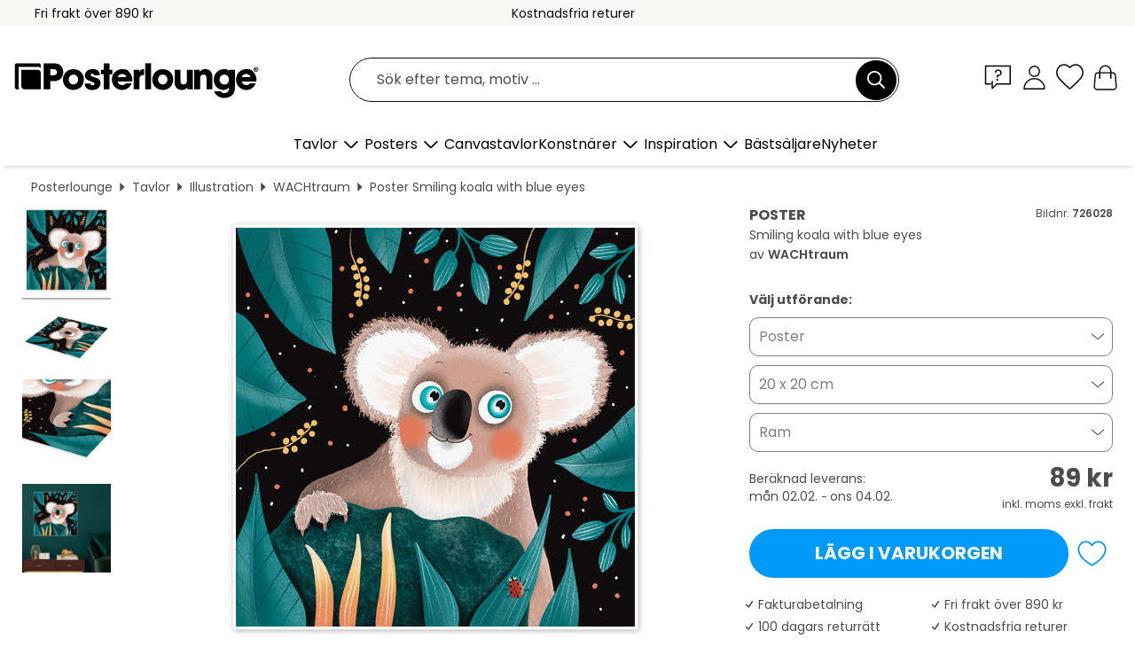

--- FILE ---
content_type: text/html; charset=utf-8
request_url: https://www.posterlounge.se/controller/shop/product/ajax/productarticle.php?i_pid=726028&s_action=images&i_paid=19446&i_paaid=0
body_size: 258
content:
{"id":"productarticle","status":true,"errorCount":0,"errors":[],"results":{"images":[{"url":"https:\/\/media.posterlounge.com\/img\/products\/730000\/726028\/726028_poster_l.jpg","path":"img\/products\/730000\/726028\/726028_poster_l.jpg","title":"Smiling koala with blue eyes","width":500,"height":500,"sort":1,"thumb":{"url":"https:\/\/media.posterlounge.com\/img\/products\/730000\/726028\/726028_poster.jpg","path":"img\/products\/730000\/726028\/726028_poster.jpg","title":"Smiling koala with blue eyes","width":270,"height":270,"sort":0},"large":{"url":"https:\/\/media.posterlounge.com\/img\/products\/730000\/726028\/726028_poster_l.jpg","path":"img\/products\/730000\/726028\/726028_poster_l.jpg","title":"Smiling koala with blue eyes","width":500,"height":500,"sort":0},"zoom":{"url":"https:\/\/media.posterlounge.com\/img\/products\/730000\/726028\/726028_poster.jpg","path":"img\/products\/730000\/726028\/726028_poster.jpg","title":"Smiling koala with blue eyes","width":2000,"height":2000,"sort":0},"html":"<li class=\"pdv-productZoomThumbnailWrapper\">\n  <a href=\"https:\/\/media.posterlounge.com\/img\/products\/730000\/726028\/726028_poster.jpg\" class=\"pdv-productImage-link\" title=\"Smiling koala with blue eyes\" target=\"_blank\" data-width=\"2000\" data-height=\"2000\" data-image=\"https:\/\/media.posterlounge.com\/img\/products\/730000\/726028\/726028_poster_l.jpg\" data-zoom-id=\"pdv-productZoomImage\">\n    <img src=\"https:\/\/media.posterlounge.com\/img\/products\/730000\/726028\/726028_poster.jpg\" width=\"270\" height=\"270\" alt=\"Smiling koala with blue eyes\" title=\"Smiling koala with blue eyes\" class=\"pdv-productZoomImageThumbnail\" lazyload \/>\n  <\/a>\n<\/li>\n"},{"url":"https:\/\/media.posterlounge.com\/img\/products\/730000\/726028\/726028_poster_pds_l.jpg","path":"img\/products\/730000\/726028\/726028_poster_pds_l.jpg","title":"Smiling koala with blue eyes","width":500,"height":300,"sort":2,"thumb":{"url":"https:\/\/media.posterlounge.com\/img\/products\/730000\/726028\/726028_poster_pds.jpg","path":"img\/products\/730000\/726028\/726028_poster_pds.jpg","title":"Smiling koala with blue eyes","width":270,"height":162,"sort":0},"large":{"url":"https:\/\/media.posterlounge.com\/img\/products\/730000\/726028\/726028_poster_pds_l.jpg","path":"img\/products\/730000\/726028\/726028_poster_pds_l.jpg","title":"Smiling koala with blue eyes","width":500,"height":300,"sort":0},"zoom":{"url":"https:\/\/media.posterlounge.com\/img\/products\/730000\/726028\/726028_poster_pds.jpg","path":"img\/products\/730000\/726028\/726028_poster_pds.jpg","title":"Smiling koala with blue eyes","width":2000,"height":1200,"sort":0},"html":"<li class=\"pdv-productZoomThumbnailWrapper\">\n  <a href=\"https:\/\/media.posterlounge.com\/img\/products\/730000\/726028\/726028_poster_pds.jpg\" class=\"pdv-productImage-link\" title=\"Smiling koala with blue eyes\" target=\"_blank\" data-width=\"2000\" data-height=\"1200\" data-image=\"https:\/\/media.posterlounge.com\/img\/products\/730000\/726028\/726028_poster_pds_l.jpg\" data-zoom-id=\"pdv-productZoomImage\">\n    <img src=\"https:\/\/media.posterlounge.com\/img\/products\/730000\/726028\/726028_poster_pds.jpg\" width=\"270\" height=\"162\" alt=\"Smiling koala with blue eyes\" title=\"Smiling koala with blue eyes\" class=\"pdv-productZoomImageThumbnail\" lazyload \/>\n  <\/a>\n<\/li>\n"},{"url":"https:\/\/media.posterlounge.com\/img\/products\/730000\/726028\/726028_poster_empCorner_l.jpg","path":"img\/products\/730000\/726028\/726028_poster_empCorner_l.jpg","title":"Smiling koala with blue eyes","width":500,"height":500,"sort":4,"thumb":{"url":"https:\/\/media.posterlounge.com\/img\/products\/730000\/726028\/726028_poster_empCorner.jpg","path":"img\/products\/730000\/726028\/726028_poster_empCorner.jpg","title":"Smiling koala with blue eyes","width":270,"height":270,"sort":0},"large":{"url":"https:\/\/media.posterlounge.com\/img\/products\/730000\/726028\/726028_poster_empCorner_l.jpg","path":"img\/products\/730000\/726028\/726028_poster_empCorner_l.jpg","title":"Smiling koala with blue eyes","width":500,"height":500,"sort":0},"zoom":{"url":"https:\/\/media.posterlounge.com\/img\/products\/730000\/726028\/726028_poster_empCorner.jpg","path":"img\/products\/730000\/726028\/726028_poster_empCorner.jpg","title":"Smiling koala with blue eyes","width":1000,"height":1000,"sort":0},"html":"<li class=\"pdv-productZoomThumbnailWrapper\">\n  <a href=\"https:\/\/media.posterlounge.com\/img\/products\/730000\/726028\/726028_poster_empCorner.jpg\" class=\"pdv-productImage-link\" title=\"Smiling koala with blue eyes\" target=\"_blank\" data-width=\"1000\" data-height=\"1000\" data-image=\"https:\/\/media.posterlounge.com\/img\/products\/730000\/726028\/726028_poster_empCorner_l.jpg\" data-zoom-id=\"pdv-productZoomImage\">\n    <img src=\"https:\/\/media.posterlounge.com\/img\/products\/730000\/726028\/726028_poster_empCorner.jpg\" width=\"270\" height=\"270\" alt=\"Smiling koala with blue eyes\" title=\"Smiling koala with blue eyes\" class=\"pdv-productZoomImageThumbnail\" lazyload \/>\n  <\/a>\n<\/li>\n"},{"url":"https:\/\/media.posterlounge.com\/img\/products\/730000\/726028\/726028_poster_room_illustrations_l.jpg","path":"img\/products\/730000\/726028\/726028_poster_room_illustrations_l.jpg","title":"Smiling koala with blue eyes","width":500,"height":500,"sort":10,"thumb":{"url":"https:\/\/media.posterlounge.com\/img\/products\/730000\/726028\/726028_poster_room_illustrations.jpg","path":"img\/products\/730000\/726028\/726028_poster_room_illustrations.jpg","title":"Smiling koala with blue eyes","width":270,"height":270,"sort":0},"large":{"url":"https:\/\/media.posterlounge.com\/img\/products\/730000\/726028\/726028_poster_room_illustrations_l.jpg","path":"img\/products\/730000\/726028\/726028_poster_room_illustrations_l.jpg","title":"Smiling koala with blue eyes","width":500,"height":500,"sort":0},"zoom":{"url":"https:\/\/media.posterlounge.com\/img\/products\/730000\/726028\/726028_poster_room_illustrations.jpg","path":"img\/products\/730000\/726028\/726028_poster_room_illustrations.jpg","title":"Smiling koala with blue eyes","width":2000,"height":2000,"sort":0},"html":"<li class=\"pdv-productZoomThumbnailWrapper\">\n  <a href=\"https:\/\/media.posterlounge.com\/img\/products\/730000\/726028\/726028_poster_room_illustrations.jpg\" class=\"pdv-productImage-link\" title=\"Smiling koala with blue eyes\" target=\"_blank\" data-width=\"2000\" data-height=\"2000\" data-image=\"https:\/\/media.posterlounge.com\/img\/products\/730000\/726028\/726028_poster_room_illustrations_l.jpg\" data-zoom-id=\"pdv-productZoomImage\">\n    <img src=\"https:\/\/media.posterlounge.com\/img\/products\/730000\/726028\/726028_poster_room_illustrations.jpg\" width=\"270\" height=\"270\" alt=\"Smiling koala with blue eyes\" title=\"Smiling koala with blue eyes\" class=\"pdv-productZoomImageThumbnail\" lazyload \/>\n  <\/a>\n<\/li>\n"}]}}

--- FILE ---
content_type: image/svg+xml
request_url: https://www.posterlounge.se/controller/shop/main/img/nav-arrow-down.svg
body_size: -256
content:
<svg fill="none" height="7" viewBox="0 0 13 7" width="13" xmlns="http://www.w3.org/2000/svg"><path d="m.899902 1 4.792898 4.79289c.39052.39053 1.02368.39053 1.41421 0l4.79289-4.79289" stroke="#000" stroke-linecap="round" stroke-width="1.5"/></svg>

--- FILE ---
content_type: application/javascript
request_url: https://cdn.posterlounge.com/controller/shop/product/i18n/se.js?v=250918
body_size: 14
content:
if(typeof i18n == "undefined"){i18n = {};}
i18n.productDetail = 
{
	"buttons":
	{
		"addToWishlist": "Lägg till i önskelistan",
		"removeFromWishlist": "Ta bort från önskelistan",
		"showProductRoom": "Visa produkten i rummet"
	},
	"wishlistDialog":
	{
		"title": "Välj önskelista", 
		"wishlistContent": "Välj önskelistan du vill att produkten ska sparas under", 
		"wishlist": "Önskelista", 
		"cancel": "Avbryt", 
		"save": "Spara"
	},
	"accessoryInfoDialog":
	{
		"close": "stäng"
	},
	"orderformUrl": "varukorg.html"
}

--- FILE ---
content_type: image/svg+xml
request_url: https://www.posterlounge.se/controller/shop/product/img/pdv-gpsr-icon.svg
body_size: 349
content:
<?xml version="1.0" encoding="UTF-8"?>
<svg xmlns="http://www.w3.org/2000/svg" version="1.1" viewBox="0 0 40 40">
  <defs>
    <style>
      .cls-1 {
        fill: #4c4c4c;
      }

      .cls-2 {
        fill: #4c4c4c;
      }
    </style>
  </defs>
  <!-- Generator: Adobe Illustrator 28.7.0, SVG Export Plug-In . SVG Version: 1.2.0 Build 136)  -->
  <g>
    <g id="Ebene_1">
      <path class="cls-1" d="M20.0761,39.224C9.5996,39.224,1.0762,30.7006,1.0762,20.224S9.5996,1.224,20.0761,1.224s19.0001,8.5233,19.0001,19-8.5234,19-19.0001,19ZM20.0761,2.9682C10.5612,2.9682,2.8203,10.7091,2.8203,20.224s7.7409,17.2559,17.2558,17.2559,17.256-7.741,17.256-17.2559S29.591,2.9682,20.0761,2.9682Z"/>
      <g>
        <path class="cls-2" d="M20.1114,13.79c-.7958,0-1.4413.645-1.4413,1.4409,0,.6063.5893,6.2527.5897,6.2575.0437.4316.4081.7688.8516.7688.4431,0,.8078-.3372.8513-.7688.0004-.0048.5896-5.6512.5896-6.2575,0-.7959-.645-1.4409-1.4409-1.4409h0Z"/>
        <path class="cls-2" d="M20.1114,23.3235c-.6805,0-1.2323.5514-1.2323,1.2323,0,.6804.5518,1.2318,1.2323,1.2318s1.2318-.5514,1.2318-1.2318c0-.6808-.5514-1.2323-1.2318-1.2323h0Z"/>
        <path class="cls-2" d="M31.6551,26.3657l-10.2203-17.7025c-.285-.494-.8082-.7843-1.3585-.7843-.1345,0-.2711.0171-.4061.0533-.43.1155-.778.403-.9779.7765h-.0008l-10.1943,17.657c-.1378.2385-.2103.5088-.2103.7843,0,.416.1652.8149.4595,1.1092s.6932.4595,1.1092.4595h20.4413c.0633,0,.127-.004.1911-.0115h-.0012c.4853-.0593.92-.3429,1.1681-.7728.2803-.4854.2803-1.0834,0-1.5687ZM9.8908,27.15l10.2206-17.7024,10.2206,17.7024H9.8908Z"/>
      </g>
    </g>
  </g>
</svg>